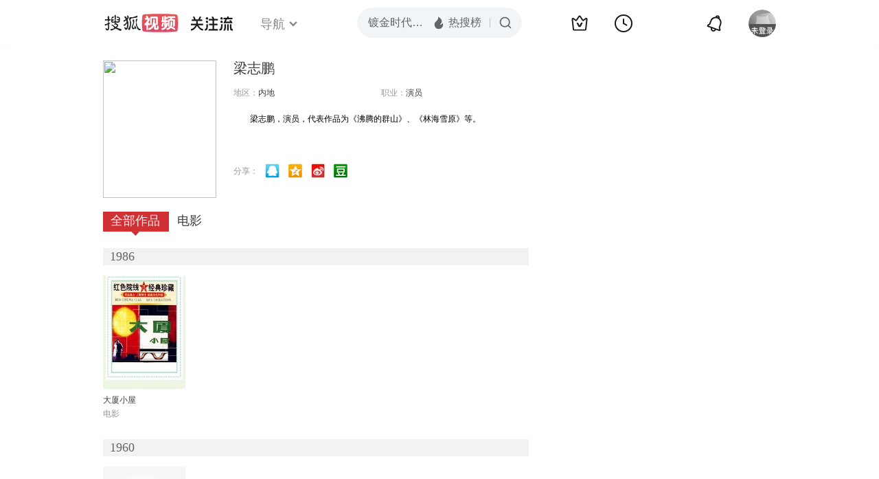

--- FILE ---
content_type: text/html;charset=UTF-8
request_url: http://score.my.tv.sohu.com/digg/get.do?type=442&vid=736181&callback=jQuery172041705906849243446_1769384110497&_=1769384112604
body_size: 238
content:
jQuery172041705906849243446_1769384110497({"vid":736181,"downCount":1,"statusText":"success","upCount":1,"pid":0,"tvid":736181,"type":442,"status":200})

--- FILE ---
content_type: text/javascript; charset=utf-8
request_url: http://hui.sohu.com/mum/ipqueryjp?callback=jsonp1769384110101&cookie=1769384110279&platform_source=pc&_=1769384110102
body_size: 121
content:
typeof jsonp1769384110101 === 'function' && jsonp1769384110101({
  "ext_ip": "18.119.142.17",
  "urls": []
});

--- FILE ---
content_type: text/plain;charset=UTF-8
request_url: https://v4.passport.sohu.com/i/cookie/common?callback=passport4015_cb1769384113258&dfp=1769384113305&_=1769384113306
body_size: -297
content:
passport4015_cb1769384113258({"body":"","message":"Success","status":200})